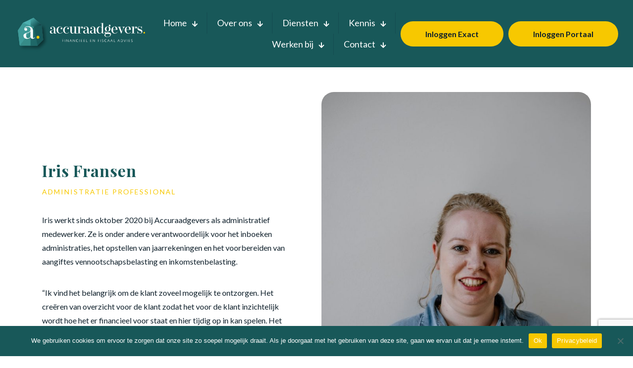

--- FILE ---
content_type: text/html; charset=utf-8
request_url: https://www.google.com/recaptcha/api2/anchor?ar=1&k=6Le9dmUeAAAAADu0_o2OIPm7d0MlO30vrGopTCMS&co=aHR0cHM6Ly9hY2N1cmFhZGdldmVycy5ubDo0NDM.&hl=en&v=PoyoqOPhxBO7pBk68S4YbpHZ&size=invisible&anchor-ms=20000&execute-ms=30000&cb=53edztxlggq1
body_size: 48751
content:
<!DOCTYPE HTML><html dir="ltr" lang="en"><head><meta http-equiv="Content-Type" content="text/html; charset=UTF-8">
<meta http-equiv="X-UA-Compatible" content="IE=edge">
<title>reCAPTCHA</title>
<style type="text/css">
/* cyrillic-ext */
@font-face {
  font-family: 'Roboto';
  font-style: normal;
  font-weight: 400;
  font-stretch: 100%;
  src: url(//fonts.gstatic.com/s/roboto/v48/KFO7CnqEu92Fr1ME7kSn66aGLdTylUAMa3GUBHMdazTgWw.woff2) format('woff2');
  unicode-range: U+0460-052F, U+1C80-1C8A, U+20B4, U+2DE0-2DFF, U+A640-A69F, U+FE2E-FE2F;
}
/* cyrillic */
@font-face {
  font-family: 'Roboto';
  font-style: normal;
  font-weight: 400;
  font-stretch: 100%;
  src: url(//fonts.gstatic.com/s/roboto/v48/KFO7CnqEu92Fr1ME7kSn66aGLdTylUAMa3iUBHMdazTgWw.woff2) format('woff2');
  unicode-range: U+0301, U+0400-045F, U+0490-0491, U+04B0-04B1, U+2116;
}
/* greek-ext */
@font-face {
  font-family: 'Roboto';
  font-style: normal;
  font-weight: 400;
  font-stretch: 100%;
  src: url(//fonts.gstatic.com/s/roboto/v48/KFO7CnqEu92Fr1ME7kSn66aGLdTylUAMa3CUBHMdazTgWw.woff2) format('woff2');
  unicode-range: U+1F00-1FFF;
}
/* greek */
@font-face {
  font-family: 'Roboto';
  font-style: normal;
  font-weight: 400;
  font-stretch: 100%;
  src: url(//fonts.gstatic.com/s/roboto/v48/KFO7CnqEu92Fr1ME7kSn66aGLdTylUAMa3-UBHMdazTgWw.woff2) format('woff2');
  unicode-range: U+0370-0377, U+037A-037F, U+0384-038A, U+038C, U+038E-03A1, U+03A3-03FF;
}
/* math */
@font-face {
  font-family: 'Roboto';
  font-style: normal;
  font-weight: 400;
  font-stretch: 100%;
  src: url(//fonts.gstatic.com/s/roboto/v48/KFO7CnqEu92Fr1ME7kSn66aGLdTylUAMawCUBHMdazTgWw.woff2) format('woff2');
  unicode-range: U+0302-0303, U+0305, U+0307-0308, U+0310, U+0312, U+0315, U+031A, U+0326-0327, U+032C, U+032F-0330, U+0332-0333, U+0338, U+033A, U+0346, U+034D, U+0391-03A1, U+03A3-03A9, U+03B1-03C9, U+03D1, U+03D5-03D6, U+03F0-03F1, U+03F4-03F5, U+2016-2017, U+2034-2038, U+203C, U+2040, U+2043, U+2047, U+2050, U+2057, U+205F, U+2070-2071, U+2074-208E, U+2090-209C, U+20D0-20DC, U+20E1, U+20E5-20EF, U+2100-2112, U+2114-2115, U+2117-2121, U+2123-214F, U+2190, U+2192, U+2194-21AE, U+21B0-21E5, U+21F1-21F2, U+21F4-2211, U+2213-2214, U+2216-22FF, U+2308-230B, U+2310, U+2319, U+231C-2321, U+2336-237A, U+237C, U+2395, U+239B-23B7, U+23D0, U+23DC-23E1, U+2474-2475, U+25AF, U+25B3, U+25B7, U+25BD, U+25C1, U+25CA, U+25CC, U+25FB, U+266D-266F, U+27C0-27FF, U+2900-2AFF, U+2B0E-2B11, U+2B30-2B4C, U+2BFE, U+3030, U+FF5B, U+FF5D, U+1D400-1D7FF, U+1EE00-1EEFF;
}
/* symbols */
@font-face {
  font-family: 'Roboto';
  font-style: normal;
  font-weight: 400;
  font-stretch: 100%;
  src: url(//fonts.gstatic.com/s/roboto/v48/KFO7CnqEu92Fr1ME7kSn66aGLdTylUAMaxKUBHMdazTgWw.woff2) format('woff2');
  unicode-range: U+0001-000C, U+000E-001F, U+007F-009F, U+20DD-20E0, U+20E2-20E4, U+2150-218F, U+2190, U+2192, U+2194-2199, U+21AF, U+21E6-21F0, U+21F3, U+2218-2219, U+2299, U+22C4-22C6, U+2300-243F, U+2440-244A, U+2460-24FF, U+25A0-27BF, U+2800-28FF, U+2921-2922, U+2981, U+29BF, U+29EB, U+2B00-2BFF, U+4DC0-4DFF, U+FFF9-FFFB, U+10140-1018E, U+10190-1019C, U+101A0, U+101D0-101FD, U+102E0-102FB, U+10E60-10E7E, U+1D2C0-1D2D3, U+1D2E0-1D37F, U+1F000-1F0FF, U+1F100-1F1AD, U+1F1E6-1F1FF, U+1F30D-1F30F, U+1F315, U+1F31C, U+1F31E, U+1F320-1F32C, U+1F336, U+1F378, U+1F37D, U+1F382, U+1F393-1F39F, U+1F3A7-1F3A8, U+1F3AC-1F3AF, U+1F3C2, U+1F3C4-1F3C6, U+1F3CA-1F3CE, U+1F3D4-1F3E0, U+1F3ED, U+1F3F1-1F3F3, U+1F3F5-1F3F7, U+1F408, U+1F415, U+1F41F, U+1F426, U+1F43F, U+1F441-1F442, U+1F444, U+1F446-1F449, U+1F44C-1F44E, U+1F453, U+1F46A, U+1F47D, U+1F4A3, U+1F4B0, U+1F4B3, U+1F4B9, U+1F4BB, U+1F4BF, U+1F4C8-1F4CB, U+1F4D6, U+1F4DA, U+1F4DF, U+1F4E3-1F4E6, U+1F4EA-1F4ED, U+1F4F7, U+1F4F9-1F4FB, U+1F4FD-1F4FE, U+1F503, U+1F507-1F50B, U+1F50D, U+1F512-1F513, U+1F53E-1F54A, U+1F54F-1F5FA, U+1F610, U+1F650-1F67F, U+1F687, U+1F68D, U+1F691, U+1F694, U+1F698, U+1F6AD, U+1F6B2, U+1F6B9-1F6BA, U+1F6BC, U+1F6C6-1F6CF, U+1F6D3-1F6D7, U+1F6E0-1F6EA, U+1F6F0-1F6F3, U+1F6F7-1F6FC, U+1F700-1F7FF, U+1F800-1F80B, U+1F810-1F847, U+1F850-1F859, U+1F860-1F887, U+1F890-1F8AD, U+1F8B0-1F8BB, U+1F8C0-1F8C1, U+1F900-1F90B, U+1F93B, U+1F946, U+1F984, U+1F996, U+1F9E9, U+1FA00-1FA6F, U+1FA70-1FA7C, U+1FA80-1FA89, U+1FA8F-1FAC6, U+1FACE-1FADC, U+1FADF-1FAE9, U+1FAF0-1FAF8, U+1FB00-1FBFF;
}
/* vietnamese */
@font-face {
  font-family: 'Roboto';
  font-style: normal;
  font-weight: 400;
  font-stretch: 100%;
  src: url(//fonts.gstatic.com/s/roboto/v48/KFO7CnqEu92Fr1ME7kSn66aGLdTylUAMa3OUBHMdazTgWw.woff2) format('woff2');
  unicode-range: U+0102-0103, U+0110-0111, U+0128-0129, U+0168-0169, U+01A0-01A1, U+01AF-01B0, U+0300-0301, U+0303-0304, U+0308-0309, U+0323, U+0329, U+1EA0-1EF9, U+20AB;
}
/* latin-ext */
@font-face {
  font-family: 'Roboto';
  font-style: normal;
  font-weight: 400;
  font-stretch: 100%;
  src: url(//fonts.gstatic.com/s/roboto/v48/KFO7CnqEu92Fr1ME7kSn66aGLdTylUAMa3KUBHMdazTgWw.woff2) format('woff2');
  unicode-range: U+0100-02BA, U+02BD-02C5, U+02C7-02CC, U+02CE-02D7, U+02DD-02FF, U+0304, U+0308, U+0329, U+1D00-1DBF, U+1E00-1E9F, U+1EF2-1EFF, U+2020, U+20A0-20AB, U+20AD-20C0, U+2113, U+2C60-2C7F, U+A720-A7FF;
}
/* latin */
@font-face {
  font-family: 'Roboto';
  font-style: normal;
  font-weight: 400;
  font-stretch: 100%;
  src: url(//fonts.gstatic.com/s/roboto/v48/KFO7CnqEu92Fr1ME7kSn66aGLdTylUAMa3yUBHMdazQ.woff2) format('woff2');
  unicode-range: U+0000-00FF, U+0131, U+0152-0153, U+02BB-02BC, U+02C6, U+02DA, U+02DC, U+0304, U+0308, U+0329, U+2000-206F, U+20AC, U+2122, U+2191, U+2193, U+2212, U+2215, U+FEFF, U+FFFD;
}
/* cyrillic-ext */
@font-face {
  font-family: 'Roboto';
  font-style: normal;
  font-weight: 500;
  font-stretch: 100%;
  src: url(//fonts.gstatic.com/s/roboto/v48/KFO7CnqEu92Fr1ME7kSn66aGLdTylUAMa3GUBHMdazTgWw.woff2) format('woff2');
  unicode-range: U+0460-052F, U+1C80-1C8A, U+20B4, U+2DE0-2DFF, U+A640-A69F, U+FE2E-FE2F;
}
/* cyrillic */
@font-face {
  font-family: 'Roboto';
  font-style: normal;
  font-weight: 500;
  font-stretch: 100%;
  src: url(//fonts.gstatic.com/s/roboto/v48/KFO7CnqEu92Fr1ME7kSn66aGLdTylUAMa3iUBHMdazTgWw.woff2) format('woff2');
  unicode-range: U+0301, U+0400-045F, U+0490-0491, U+04B0-04B1, U+2116;
}
/* greek-ext */
@font-face {
  font-family: 'Roboto';
  font-style: normal;
  font-weight: 500;
  font-stretch: 100%;
  src: url(//fonts.gstatic.com/s/roboto/v48/KFO7CnqEu92Fr1ME7kSn66aGLdTylUAMa3CUBHMdazTgWw.woff2) format('woff2');
  unicode-range: U+1F00-1FFF;
}
/* greek */
@font-face {
  font-family: 'Roboto';
  font-style: normal;
  font-weight: 500;
  font-stretch: 100%;
  src: url(//fonts.gstatic.com/s/roboto/v48/KFO7CnqEu92Fr1ME7kSn66aGLdTylUAMa3-UBHMdazTgWw.woff2) format('woff2');
  unicode-range: U+0370-0377, U+037A-037F, U+0384-038A, U+038C, U+038E-03A1, U+03A3-03FF;
}
/* math */
@font-face {
  font-family: 'Roboto';
  font-style: normal;
  font-weight: 500;
  font-stretch: 100%;
  src: url(//fonts.gstatic.com/s/roboto/v48/KFO7CnqEu92Fr1ME7kSn66aGLdTylUAMawCUBHMdazTgWw.woff2) format('woff2');
  unicode-range: U+0302-0303, U+0305, U+0307-0308, U+0310, U+0312, U+0315, U+031A, U+0326-0327, U+032C, U+032F-0330, U+0332-0333, U+0338, U+033A, U+0346, U+034D, U+0391-03A1, U+03A3-03A9, U+03B1-03C9, U+03D1, U+03D5-03D6, U+03F0-03F1, U+03F4-03F5, U+2016-2017, U+2034-2038, U+203C, U+2040, U+2043, U+2047, U+2050, U+2057, U+205F, U+2070-2071, U+2074-208E, U+2090-209C, U+20D0-20DC, U+20E1, U+20E5-20EF, U+2100-2112, U+2114-2115, U+2117-2121, U+2123-214F, U+2190, U+2192, U+2194-21AE, U+21B0-21E5, U+21F1-21F2, U+21F4-2211, U+2213-2214, U+2216-22FF, U+2308-230B, U+2310, U+2319, U+231C-2321, U+2336-237A, U+237C, U+2395, U+239B-23B7, U+23D0, U+23DC-23E1, U+2474-2475, U+25AF, U+25B3, U+25B7, U+25BD, U+25C1, U+25CA, U+25CC, U+25FB, U+266D-266F, U+27C0-27FF, U+2900-2AFF, U+2B0E-2B11, U+2B30-2B4C, U+2BFE, U+3030, U+FF5B, U+FF5D, U+1D400-1D7FF, U+1EE00-1EEFF;
}
/* symbols */
@font-face {
  font-family: 'Roboto';
  font-style: normal;
  font-weight: 500;
  font-stretch: 100%;
  src: url(//fonts.gstatic.com/s/roboto/v48/KFO7CnqEu92Fr1ME7kSn66aGLdTylUAMaxKUBHMdazTgWw.woff2) format('woff2');
  unicode-range: U+0001-000C, U+000E-001F, U+007F-009F, U+20DD-20E0, U+20E2-20E4, U+2150-218F, U+2190, U+2192, U+2194-2199, U+21AF, U+21E6-21F0, U+21F3, U+2218-2219, U+2299, U+22C4-22C6, U+2300-243F, U+2440-244A, U+2460-24FF, U+25A0-27BF, U+2800-28FF, U+2921-2922, U+2981, U+29BF, U+29EB, U+2B00-2BFF, U+4DC0-4DFF, U+FFF9-FFFB, U+10140-1018E, U+10190-1019C, U+101A0, U+101D0-101FD, U+102E0-102FB, U+10E60-10E7E, U+1D2C0-1D2D3, U+1D2E0-1D37F, U+1F000-1F0FF, U+1F100-1F1AD, U+1F1E6-1F1FF, U+1F30D-1F30F, U+1F315, U+1F31C, U+1F31E, U+1F320-1F32C, U+1F336, U+1F378, U+1F37D, U+1F382, U+1F393-1F39F, U+1F3A7-1F3A8, U+1F3AC-1F3AF, U+1F3C2, U+1F3C4-1F3C6, U+1F3CA-1F3CE, U+1F3D4-1F3E0, U+1F3ED, U+1F3F1-1F3F3, U+1F3F5-1F3F7, U+1F408, U+1F415, U+1F41F, U+1F426, U+1F43F, U+1F441-1F442, U+1F444, U+1F446-1F449, U+1F44C-1F44E, U+1F453, U+1F46A, U+1F47D, U+1F4A3, U+1F4B0, U+1F4B3, U+1F4B9, U+1F4BB, U+1F4BF, U+1F4C8-1F4CB, U+1F4D6, U+1F4DA, U+1F4DF, U+1F4E3-1F4E6, U+1F4EA-1F4ED, U+1F4F7, U+1F4F9-1F4FB, U+1F4FD-1F4FE, U+1F503, U+1F507-1F50B, U+1F50D, U+1F512-1F513, U+1F53E-1F54A, U+1F54F-1F5FA, U+1F610, U+1F650-1F67F, U+1F687, U+1F68D, U+1F691, U+1F694, U+1F698, U+1F6AD, U+1F6B2, U+1F6B9-1F6BA, U+1F6BC, U+1F6C6-1F6CF, U+1F6D3-1F6D7, U+1F6E0-1F6EA, U+1F6F0-1F6F3, U+1F6F7-1F6FC, U+1F700-1F7FF, U+1F800-1F80B, U+1F810-1F847, U+1F850-1F859, U+1F860-1F887, U+1F890-1F8AD, U+1F8B0-1F8BB, U+1F8C0-1F8C1, U+1F900-1F90B, U+1F93B, U+1F946, U+1F984, U+1F996, U+1F9E9, U+1FA00-1FA6F, U+1FA70-1FA7C, U+1FA80-1FA89, U+1FA8F-1FAC6, U+1FACE-1FADC, U+1FADF-1FAE9, U+1FAF0-1FAF8, U+1FB00-1FBFF;
}
/* vietnamese */
@font-face {
  font-family: 'Roboto';
  font-style: normal;
  font-weight: 500;
  font-stretch: 100%;
  src: url(//fonts.gstatic.com/s/roboto/v48/KFO7CnqEu92Fr1ME7kSn66aGLdTylUAMa3OUBHMdazTgWw.woff2) format('woff2');
  unicode-range: U+0102-0103, U+0110-0111, U+0128-0129, U+0168-0169, U+01A0-01A1, U+01AF-01B0, U+0300-0301, U+0303-0304, U+0308-0309, U+0323, U+0329, U+1EA0-1EF9, U+20AB;
}
/* latin-ext */
@font-face {
  font-family: 'Roboto';
  font-style: normal;
  font-weight: 500;
  font-stretch: 100%;
  src: url(//fonts.gstatic.com/s/roboto/v48/KFO7CnqEu92Fr1ME7kSn66aGLdTylUAMa3KUBHMdazTgWw.woff2) format('woff2');
  unicode-range: U+0100-02BA, U+02BD-02C5, U+02C7-02CC, U+02CE-02D7, U+02DD-02FF, U+0304, U+0308, U+0329, U+1D00-1DBF, U+1E00-1E9F, U+1EF2-1EFF, U+2020, U+20A0-20AB, U+20AD-20C0, U+2113, U+2C60-2C7F, U+A720-A7FF;
}
/* latin */
@font-face {
  font-family: 'Roboto';
  font-style: normal;
  font-weight: 500;
  font-stretch: 100%;
  src: url(//fonts.gstatic.com/s/roboto/v48/KFO7CnqEu92Fr1ME7kSn66aGLdTylUAMa3yUBHMdazQ.woff2) format('woff2');
  unicode-range: U+0000-00FF, U+0131, U+0152-0153, U+02BB-02BC, U+02C6, U+02DA, U+02DC, U+0304, U+0308, U+0329, U+2000-206F, U+20AC, U+2122, U+2191, U+2193, U+2212, U+2215, U+FEFF, U+FFFD;
}
/* cyrillic-ext */
@font-face {
  font-family: 'Roboto';
  font-style: normal;
  font-weight: 900;
  font-stretch: 100%;
  src: url(//fonts.gstatic.com/s/roboto/v48/KFO7CnqEu92Fr1ME7kSn66aGLdTylUAMa3GUBHMdazTgWw.woff2) format('woff2');
  unicode-range: U+0460-052F, U+1C80-1C8A, U+20B4, U+2DE0-2DFF, U+A640-A69F, U+FE2E-FE2F;
}
/* cyrillic */
@font-face {
  font-family: 'Roboto';
  font-style: normal;
  font-weight: 900;
  font-stretch: 100%;
  src: url(//fonts.gstatic.com/s/roboto/v48/KFO7CnqEu92Fr1ME7kSn66aGLdTylUAMa3iUBHMdazTgWw.woff2) format('woff2');
  unicode-range: U+0301, U+0400-045F, U+0490-0491, U+04B0-04B1, U+2116;
}
/* greek-ext */
@font-face {
  font-family: 'Roboto';
  font-style: normal;
  font-weight: 900;
  font-stretch: 100%;
  src: url(//fonts.gstatic.com/s/roboto/v48/KFO7CnqEu92Fr1ME7kSn66aGLdTylUAMa3CUBHMdazTgWw.woff2) format('woff2');
  unicode-range: U+1F00-1FFF;
}
/* greek */
@font-face {
  font-family: 'Roboto';
  font-style: normal;
  font-weight: 900;
  font-stretch: 100%;
  src: url(//fonts.gstatic.com/s/roboto/v48/KFO7CnqEu92Fr1ME7kSn66aGLdTylUAMa3-UBHMdazTgWw.woff2) format('woff2');
  unicode-range: U+0370-0377, U+037A-037F, U+0384-038A, U+038C, U+038E-03A1, U+03A3-03FF;
}
/* math */
@font-face {
  font-family: 'Roboto';
  font-style: normal;
  font-weight: 900;
  font-stretch: 100%;
  src: url(//fonts.gstatic.com/s/roboto/v48/KFO7CnqEu92Fr1ME7kSn66aGLdTylUAMawCUBHMdazTgWw.woff2) format('woff2');
  unicode-range: U+0302-0303, U+0305, U+0307-0308, U+0310, U+0312, U+0315, U+031A, U+0326-0327, U+032C, U+032F-0330, U+0332-0333, U+0338, U+033A, U+0346, U+034D, U+0391-03A1, U+03A3-03A9, U+03B1-03C9, U+03D1, U+03D5-03D6, U+03F0-03F1, U+03F4-03F5, U+2016-2017, U+2034-2038, U+203C, U+2040, U+2043, U+2047, U+2050, U+2057, U+205F, U+2070-2071, U+2074-208E, U+2090-209C, U+20D0-20DC, U+20E1, U+20E5-20EF, U+2100-2112, U+2114-2115, U+2117-2121, U+2123-214F, U+2190, U+2192, U+2194-21AE, U+21B0-21E5, U+21F1-21F2, U+21F4-2211, U+2213-2214, U+2216-22FF, U+2308-230B, U+2310, U+2319, U+231C-2321, U+2336-237A, U+237C, U+2395, U+239B-23B7, U+23D0, U+23DC-23E1, U+2474-2475, U+25AF, U+25B3, U+25B7, U+25BD, U+25C1, U+25CA, U+25CC, U+25FB, U+266D-266F, U+27C0-27FF, U+2900-2AFF, U+2B0E-2B11, U+2B30-2B4C, U+2BFE, U+3030, U+FF5B, U+FF5D, U+1D400-1D7FF, U+1EE00-1EEFF;
}
/* symbols */
@font-face {
  font-family: 'Roboto';
  font-style: normal;
  font-weight: 900;
  font-stretch: 100%;
  src: url(//fonts.gstatic.com/s/roboto/v48/KFO7CnqEu92Fr1ME7kSn66aGLdTylUAMaxKUBHMdazTgWw.woff2) format('woff2');
  unicode-range: U+0001-000C, U+000E-001F, U+007F-009F, U+20DD-20E0, U+20E2-20E4, U+2150-218F, U+2190, U+2192, U+2194-2199, U+21AF, U+21E6-21F0, U+21F3, U+2218-2219, U+2299, U+22C4-22C6, U+2300-243F, U+2440-244A, U+2460-24FF, U+25A0-27BF, U+2800-28FF, U+2921-2922, U+2981, U+29BF, U+29EB, U+2B00-2BFF, U+4DC0-4DFF, U+FFF9-FFFB, U+10140-1018E, U+10190-1019C, U+101A0, U+101D0-101FD, U+102E0-102FB, U+10E60-10E7E, U+1D2C0-1D2D3, U+1D2E0-1D37F, U+1F000-1F0FF, U+1F100-1F1AD, U+1F1E6-1F1FF, U+1F30D-1F30F, U+1F315, U+1F31C, U+1F31E, U+1F320-1F32C, U+1F336, U+1F378, U+1F37D, U+1F382, U+1F393-1F39F, U+1F3A7-1F3A8, U+1F3AC-1F3AF, U+1F3C2, U+1F3C4-1F3C6, U+1F3CA-1F3CE, U+1F3D4-1F3E0, U+1F3ED, U+1F3F1-1F3F3, U+1F3F5-1F3F7, U+1F408, U+1F415, U+1F41F, U+1F426, U+1F43F, U+1F441-1F442, U+1F444, U+1F446-1F449, U+1F44C-1F44E, U+1F453, U+1F46A, U+1F47D, U+1F4A3, U+1F4B0, U+1F4B3, U+1F4B9, U+1F4BB, U+1F4BF, U+1F4C8-1F4CB, U+1F4D6, U+1F4DA, U+1F4DF, U+1F4E3-1F4E6, U+1F4EA-1F4ED, U+1F4F7, U+1F4F9-1F4FB, U+1F4FD-1F4FE, U+1F503, U+1F507-1F50B, U+1F50D, U+1F512-1F513, U+1F53E-1F54A, U+1F54F-1F5FA, U+1F610, U+1F650-1F67F, U+1F687, U+1F68D, U+1F691, U+1F694, U+1F698, U+1F6AD, U+1F6B2, U+1F6B9-1F6BA, U+1F6BC, U+1F6C6-1F6CF, U+1F6D3-1F6D7, U+1F6E0-1F6EA, U+1F6F0-1F6F3, U+1F6F7-1F6FC, U+1F700-1F7FF, U+1F800-1F80B, U+1F810-1F847, U+1F850-1F859, U+1F860-1F887, U+1F890-1F8AD, U+1F8B0-1F8BB, U+1F8C0-1F8C1, U+1F900-1F90B, U+1F93B, U+1F946, U+1F984, U+1F996, U+1F9E9, U+1FA00-1FA6F, U+1FA70-1FA7C, U+1FA80-1FA89, U+1FA8F-1FAC6, U+1FACE-1FADC, U+1FADF-1FAE9, U+1FAF0-1FAF8, U+1FB00-1FBFF;
}
/* vietnamese */
@font-face {
  font-family: 'Roboto';
  font-style: normal;
  font-weight: 900;
  font-stretch: 100%;
  src: url(//fonts.gstatic.com/s/roboto/v48/KFO7CnqEu92Fr1ME7kSn66aGLdTylUAMa3OUBHMdazTgWw.woff2) format('woff2');
  unicode-range: U+0102-0103, U+0110-0111, U+0128-0129, U+0168-0169, U+01A0-01A1, U+01AF-01B0, U+0300-0301, U+0303-0304, U+0308-0309, U+0323, U+0329, U+1EA0-1EF9, U+20AB;
}
/* latin-ext */
@font-face {
  font-family: 'Roboto';
  font-style: normal;
  font-weight: 900;
  font-stretch: 100%;
  src: url(//fonts.gstatic.com/s/roboto/v48/KFO7CnqEu92Fr1ME7kSn66aGLdTylUAMa3KUBHMdazTgWw.woff2) format('woff2');
  unicode-range: U+0100-02BA, U+02BD-02C5, U+02C7-02CC, U+02CE-02D7, U+02DD-02FF, U+0304, U+0308, U+0329, U+1D00-1DBF, U+1E00-1E9F, U+1EF2-1EFF, U+2020, U+20A0-20AB, U+20AD-20C0, U+2113, U+2C60-2C7F, U+A720-A7FF;
}
/* latin */
@font-face {
  font-family: 'Roboto';
  font-style: normal;
  font-weight: 900;
  font-stretch: 100%;
  src: url(//fonts.gstatic.com/s/roboto/v48/KFO7CnqEu92Fr1ME7kSn66aGLdTylUAMa3yUBHMdazQ.woff2) format('woff2');
  unicode-range: U+0000-00FF, U+0131, U+0152-0153, U+02BB-02BC, U+02C6, U+02DA, U+02DC, U+0304, U+0308, U+0329, U+2000-206F, U+20AC, U+2122, U+2191, U+2193, U+2212, U+2215, U+FEFF, U+FFFD;
}

</style>
<link rel="stylesheet" type="text/css" href="https://www.gstatic.com/recaptcha/releases/PoyoqOPhxBO7pBk68S4YbpHZ/styles__ltr.css">
<script nonce="MqysbfDyKvOONLmADwsILA" type="text/javascript">window['__recaptcha_api'] = 'https://www.google.com/recaptcha/api2/';</script>
<script type="text/javascript" src="https://www.gstatic.com/recaptcha/releases/PoyoqOPhxBO7pBk68S4YbpHZ/recaptcha__en.js" nonce="MqysbfDyKvOONLmADwsILA">
      
    </script></head>
<body><div id="rc-anchor-alert" class="rc-anchor-alert"></div>
<input type="hidden" id="recaptcha-token" value="[base64]">
<script type="text/javascript" nonce="MqysbfDyKvOONLmADwsILA">
      recaptcha.anchor.Main.init("[\x22ainput\x22,[\x22bgdata\x22,\x22\x22,\[base64]/[base64]/[base64]/KE4oMTI0LHYsdi5HKSxMWihsLHYpKTpOKDEyNCx2LGwpLFYpLHYpLFQpKSxGKDE3MSx2KX0scjc9ZnVuY3Rpb24obCl7cmV0dXJuIGx9LEM9ZnVuY3Rpb24obCxWLHYpe04odixsLFYpLFZbYWtdPTI3OTZ9LG49ZnVuY3Rpb24obCxWKXtWLlg9KChWLlg/[base64]/[base64]/[base64]/[base64]/[base64]/[base64]/[base64]/[base64]/[base64]/[base64]/[base64]\\u003d\x22,\[base64]\x22,\x22HibDgkjDlnLDqkxKwq1Hw7k2d8KUw6wbwrpBIjxiw7XCpgjDgkU/[base64]/Csgs9Ikc8D8O/wp5raMO7w7fClsKIWcKhDcKowp8zwp/DgVXCu8K3eFEvGAbDiMKtF8OIwozDh8KSZAfCnQXDsUlWw7LChsO/w4wXwrPCtH7Dq3LDkyVZR3E2E8Ked8O1VsOnw5gkwrEJCwrDrGcGw61vB3vDsMO9wpRMVsK3wocoSVtGwpFVw4Y6acOWfRjDvlUsfMO1BBAZVMKawqgcw5DDksOCWxTDoRzDkSjChcO5MznCrsOuw6vDtEXCnsOjwq7DsQtYw7/ClsOmMSRIwqI8w4UrHR/Dt2ZLMcOWwpJ8wp/DmS91woNnU8ORQMKRwoLCkcKRwpvCg2sswpZ7wrvCgMO8wozDrW7DpMOcCMKlwoDCmzJCG10iHivCmcK1wolXw5BEwqECCMKdLMKgwpjDuAXCsRYRw7xyL3/DqcK0wrtceHpdPcKFwrEGZ8OXaV99w7A/wrlhCwXClMORw4/ChsOeKQxnw67DkcKOwqHDsRLDnEjDi2/[base64]/KsKTw5ZdFMOzchpMAHNIwrpkwoxKJMOrFHLDqwwHEMO7wr/Ds8Knw7wvDATDh8O/akxTJ8KAwrrCrsKnw47DqsOYwoXDj8Olw6XClW9HccK5wq0lZSw4w7LDkA7DkMOZw4nDssOFcsOUwqzCvsKXwp/[base64]/[base64]/CnidNEcODSCHCkG4VWmDDgsKZQ1DCocOqw4FRwrXCocKxG8OTUBvDssOlDlRXHHMRb8O6OkQaw4pILcO6w5XCoW1PPEfCogHCjjotSsKzw7Z1U2Q/VzPCs8Krw7xNIsKHeMO5TSxRw7VowpvCoRzCi8K2w7PCgMKRw7DDhDU7wq3DpmdswqjDscKFacKmw7TCmcK/[base64]/Cp8O5X8Klw5cCOMKbw7hdwphUw7xsa8KRwpTCl8O8wqgrHsKyYcO+SSrDg8KFwq/CjMKAw7vCjFpECsKbwp3CslUZwpDDpMOVDcOowrvCnMOHdC1Bw5bComAJwpjCpsOtYSwyDMOOE2LCpMOWwpfDilwGIsK/[base64]/[base64]/DlcKbwrh/w5sFSMOXwr4vwrPCoiluJ8O7w5bClz5Ewr/Cr8OLOCJgw5hWwpXCk8KLwp8+D8KjwpAcwozDksO8IcK2IsOcwo44ER7CiMOWw59KMj3DuUfClyAew4LCpGAiwq/CtsOJDcKrJRE6w5XDgMKDL23DocKIHEnDpmPDlR/DnggpWsO8O8KRaMOKw6Fdw5spwrLDucKtwqfCkTTCqcOfw6VLw4fDok/[base64]/CqkRxBMOkwpkcw65Nw7jCpsORwqnCncOoQ8OAWhcaw6Vhf8OWwpLCt07CrMO2wp7Do8KTVR7DjEXDtMOxZMOzJFY6cGk/w6vDrsOpw5MGw5Jkw5dsw7pqLFJ1Sm8NwpXCqm9kDMOdwrzCp8KJeCPDscKrVk8KwptHIsORwp3DgcOmw4JMAGYiw59YU8KMJT/DrMKewqUrw73DjsONNcKlHsOHZMONRMKbw6LDusOxwrjDk3DCuMKWdMOhwoAMOHbDhTjCh8Obw7rCg8OfwoHCuEjCoMKtwqkDXcOgRMK3dyUZwqh6wodHRFxuEMO/QmLDiiDCrMOqeAvCjDHCiz4FEMO4wqjCu8Ofwp4Ww75Mw49afMKzDMKYUMO9w5IydMOGwqswMR/Ck8KcacKMw7fCmsOCMsKXKAjChGViw4lAVxfChA0hCsKzwrzDvU3DvSgscMO/[base64]/[base64]/ChMK+wqF6b8OOwpTCr0k2w4HDhsOvfTbChDc6Hz7CsELDtcO6w5lBAxLDhmbDm8OTwro8w53CjzjDrH9cwrvCon3CncOuHAE/R1fCoDfDtcOTwpXCj8K1SVjCqlvDhMOLD8OCw6HChwJuw4MWHsKmbgxuU8OLw5A8woHDrXxkRMKgLDZMw6nDnsKmwoPDtcKiwr/[base64]/Cv2XCkkE0aiA/cnbDvsKZw43CkHkGbsOPAcOXw6TCt8KBcMOuw6YHfcOEwr83wqtzwpvCmsK8MsKHwp/DrMKxJsOhwozDnMKtwp3CqX3Dkws5wq5WFcOcwpPDmsKKSsKGw6vDncOmHwI2w4zDssOzLcO0TcKSwqhQUcO/PsONw7JuKsOFQzx9wrDCssOpMhVjC8KpwqrDuitQVTTCpcOUH8OXHHICBXvDj8KuJDpAf1scBMKgflbDg8O6WcKmMcOaw6DCt8OObDTCmk53w6jDr8O+wq/Ci8OJRAXDrkDDusOswqc3NCvCi8Oyw7TCrMOdIMOSw59lNifCoVtlORPDoMOsLDbCsWLDo1kFwplUBzLDsk92wofDlgsEwpLCssODw4fClCzDlsKgw5lkwqXCicOIwogQwpFEwpzDmEvCu8O9OhYlTMKBTy85NsKJwofCqMOywo7CncKgw6zCrMKZfVjDn8O+wo/DhcOQPnAjw55YBwhcHsOaM8ObX8KswrNWw6BqPBICw6vDiVBbwqIPw7PCrjwwwrnCscK6wq/ChQpncH9eUHHDjMOKIQQcwqVRU8OQw59+V8ORNMKsw67DoAHDvsOBw73CmAV5wpjDghjCk8K/OMKFw5XCkB1Gw4VhBMO7w7NOK2fCjGdjTcOkwrvDuMKLw5LCgkZawqo/dCfDulLDq0DDiMKRais3w5bDqsOWw5nDt8KFwq3Ch8OBETLCgcOQw6/[base64]/[base64]/CgH3Ct1slwonCn3Rkw49MOWPCvUzDt8OTGcOCZx4+f8K3Q8OXKUfDsDDDusKRYCjCrsO2wqLCpn5UQsOvNsKww6Z0JMO2wq7Ch04ow77DicKdGyHDlU/CscK3w5DCjRjDlGd/TMKMEH3DhiXCgsKJw5AiZsObTzFoGsO5w5PCoHHDscOHK8KHw5nDu8Ofw5gXejHDs0TDuzFCw7t5wpDCk8KQw6PCnMOtw4/Drg0tRMOrdRcsRB3CulgqwrrCplPClE/DmMOOw65sw68+HsKgRsOvRMK6w5dnQRPDlcKIw71bQMOeaB/CqMKuwqvDv8OsdQ/CuTsZacKlw6PCgQPCoW7DmhbCrMKBFsK+w7l9YsO8Lw5eEsKSw7DDkcKkwoVwWVHCh8Oxw6nCm0XDpyXDomFiN8OwQ8Oywp7CmMOrw4PDkz3DjsOAQ8O/UhjDosKewrF/eU7DpkbDtsKdaCRMw6BuwrpPwpZxwrfCm8OCf8Orw53DisOyW08swqEjw48iXMOJQ19owpZYwpHCkMOiUQBQf8O1wp/CqcKWwqDCoREjWsO5CMKER18+WDnCiVgDw7vDk8ORw6TCisOHw6rChsKRwqsKw43CsTYuw74pExcUG8Kxw7HChyTCoBzDsilLw4PDkcO0LXbDvT91VgrClGHCmxMzwr1/wp3DsMKLw53CrmPDsMKxwq/[base64]/DuirCmsKcFsO6w6AiecOxVsKjSMOUQExzN8O4VU1QFz7CmwPDlGJ0acOPw6nDtsK0w4Y3En7DoG87w6rDsEzCmRpxwqDDhcKiOCnDnlHCgMOzL0vDsnrCvcOJFsOaQcK8w7nDp8KewokVw7zCp8O1XHjCsiLCpU3Cl2tJw6XDmQopXnUVJcO/eMK7w7HDp8KZEMOiwr4bNsOSwpvDnsKuw6vDtsK4wofCghTCrjPCsG1PP2rDnxnChijCg8OhCcKMXU49CXvCmMKSHU3DssOGw5HDl8OnHxoQwr7DlSLDhsKOw58+w5IbIsKxAMOnTMK4DHTCgWHCp8KvGk9uw6pRwoNFwpzDg3MXPVEtN8Odw5dvXB/CgsKYAcKYGsKsw55aw47DhC3Ch0zCjCTDhMOWFcKHACtEGDRdWsKcEsOOQcO9P2Iuw7/CrlfDhcOrWMKHwrHCl8OuwpJMbsK9wp/ClzvCrsKpwoHCuQlTwrNmw7PDpMKRw77Cjm/[base64]/CmMOHwpDCmcKCL8OxTDHDo8OkwrnCqwRnwpgQasKsw7ZdcMOkKFzDklPCvmwpAMK/aVDDj8KcwpXCiT3DkTTChcKcGDJPwpXDgzvCgWTDt2NqEsOXXsOkAx3DosK8wonCucK9WS3DhFgVBMOKNsOAwqphw6zCscO3HsKcw5rCmwvChiHDjjVTdcKhUnMNw5vChhkST8O6wqPCukfDqi48w7N6wr8TEU3CjmzDukHDvC/Dr1jDkxHCh8O1wqoxw4tCw4TCojJDwq97wpHCti7CqcKAwo3Ch8OnbcKvwpBnKEJVwrzCkMKCwoIkw5zCrcOPPhPDvxDDgWPCqsOaa8OLw69rw5YDw6Now600wpgww7zDtMOxeMOiwpTCmcKiE8K0TsK8a8KZFMOxwpDCiHw3w68dwoA8wq/DpH/[base64]/ScK0KMOFw5vCp8KKWTjDl8KpK8KyL8Oqwp0rw6Auw6/CkMONw5lpwqzDvMKmwrsVwpDDkknCmw1dw4Y4wokEw6HDkABJdsK0w7bDr8K2E3NQHMKnw6skw7vCg0diw6TDl8OvwrzCv8KYwoHCuMKQFcKmwqYaw4YtwrkBw7TCoTRKw6/CjlnCrVbDvUhyUcOyw45aw5YCUsOaw5fDtsOGYTPCrnhxKwLCqMOoP8K6wprDjEbCiXhJeMKgw69Bw5VUMiw6w5LDhMK1esOQT8K6wqN6wqzDvSXDv8O9FhTDlF/[base64]/CvcKFwpfDj8Kuwo7Dn2TCmsKmflLDncKlwoLDocK6wrDDjcKsIC/CplTDkMOGw6XCqMOPBcKwwo7DrQA6AgYEdsOsamtSD8OzP8OVUkR/w4fDvcKhdcKhAmwGwrDDpkgmwr8UK8KYwqTCny43w50kU8KNw4XCv8Kfw7fCrsK1UcK2V0YXPy3DkMKow6wYwpZFdnEVw6HDklLDlMK/w4HCjcK6w7vDmsOiwrZTfMK7dlzClUbDusKEw5lOHcO7O1fCpDTDpMOCw4fDjMOdUjrCj8K8FiLCpnssW8OAw7PDjsKMw5E9NkpSSHDCq8KMw5YJUsOmEW7Dq8KlZkHCrsOww7RfSMKCLcKRfcKcfMKswo1cwqjCkBsAwoNvw6jDg1Juwr/Ctng/wr3DrXRcDcKMw6olw7fCjV7ChFhMwpjCjcOSwq3CvsKswqAHAFliAVrDtxIKCsK/RyHDtcOGcnRGT8Obw7oZNXxjKMO+w7PCrD3DoMOQFcKCVMO4YsK6wphgOhcWX3kQSgM0wqHDvV1wBwlMw7x3w4www6jDrhduZgFICUXCl8KKw4NbY2IQLcO/wo7DixTDjMOUAkfDnjtEMzlCwqPCuhM9woUjb2jCqMOgw4HCqxHCmB/[base64]/RsK4wp9Ew5U3B2/Ci8KcPwQ9HR/ClELDg8KBw5bCmsK8w7vDrsOMQMKnw7bDoxrDv1PDtUJHw7fDnMKrc8OmKsKyJFMFwpg0wq57Rz7DhDR9w6PClSXCs0VuwoTDrRnDpglSwrrCv3BEw5lJw6jDmxHCtgkiw5nClmJMM3JvWXbDkRkHMMO/dh/CvsK9Q8OSwq0jMcOowrDDk8OYw5DCsE/CoyglOAxOKnd8w5vDoD1lDA3CpCt7wq7ClcO3w41rCcOSwrbDtUhyIcK5HBXCvH/ChgQRwp7CnMKsESRBw4vDrxnCvMOPE8KNw4JTwpUcw48ff8OMBsOmw77Co8KLGAx5w43DvcK/[base64]/Cn8OTw57CnDnClgrCo0jCh0LCmRkvScO5XnxEd8OfwoXCkC1mw53CpAvCtsKPOMOicgfCk8K9wrvDpn/DiBkTw6/Cmx8WbElDwrlRE8OpO8Ojw5nCgSTCoTTCr8K3VsKhSCZMRQ0tw6bDoMKVw4/CmkNcZQnDlBk+PcOGdSxVX0TDgXjCjX0Uwrgaw5c2ZsKsw6U0w6FGw654XMO9DncZRFLDog3Cv2goZw9ifhfDpcK2w5wqw47DkMO9w5ZAwqzCuMK5aRl0wozClw/[base64]/w7HChUlVwo5nUDEdw4PCsyfDssKaw6/CgsOLTAkqw5zCi8OcwpfCvVPCggNiwqhLZ8OpQcOSwqnCtcOZwp/CrgDDp8OQW8KVesKQw6TDsDhcTUddY8KkSMKbHcO2wq/CrcOTw688wr12wqnCuVQkw5HCsRjCll3CuR3Cs3gpwqDDiMKcDMOHwqJFOEJ7wqvCo8OSFnnDgEVwwosew4l/F8KfdFcYfMKpZUfDhkdZwpIhw5DDlcO3YMOGMMK+wpgqw73CtsKiPMKNVsKwEMK+Fhx5w4DCn8KpdiDCmU3Cv8ObUWgrThgiHznCvsO1FMOVw7lvTcKKw5xiRHTChijDtEPCrH7Cr8KwURfDp8OdPsKAw74/ZcKFCCjCnMOaGxo/VcKCOnRgw5BIAsKeYAvDpcO0wqjCgxprQsKxWhU7wqgkw7rCiMO+JMO5R8KRw4RDwpPDgsK1w6jDoHM1LcO1wqpowpTDhnp7w6jDuzLDqcKFwq0cwrPChArDrRVFw4BSbMKnw6/Di2PDiMKjwrrDm8Oyw5k3I8Ojwqc+F8K7f8OtbsKCwr/DuQJJw6oSSHk2L0ATTHfDv8OmKwvDsMO4OcK1wrjCikHDscK9IDkfK8OeXyU7RcOqIhXDr1weHcKYwo7ChcKLbgvDsUPCoMKEwqLCpcKKIsK1w6LCgx/Do8KNw4hOwqQHMCbDuzc9wp11woZAPGNvwrnClcKLFMOEVF/DiU4rwoPDgcOqw7TDmW5jw4HDrMKaccKwcDViaT/Dg0EJb8KIwq/DsWgQbkdyfTLCmxrDskdSwpoQGQbCnjzDuTFdBMOZw5XDm03DucOcXV4Qw6NrX0tGwqLDv8O4w78uwp04wqQfwpHDshIgaXDCkQ8DMcKJP8Kfwo/Du3nCszzCogIHdcKtwr9VBDnDkMO0wpLCnRDCu8O7w6XDsxpYLifDkhzDs8KlwpMtw4nCo19/[base64]/DlEZ9G8KUJcKmw4hpwofCoMKYw7xCXi1iw5/DukpRGR7Dhk8fDcK+w4kUwr3CoElewo/[base64]/CtcOqwqFwwoJ1w4lzYCLCisO7wp3DusKEwr/Cvn3DiMKlw5JlAAUqwrAcw4MVaQLCj8OYw7APw7p7MzbDuMKkfMKee1wjwrd4OVLCvsK+wobDrsOjaXvCgwHCqcOyf8KecMKEw6TCu8K+WGp3wrnCosK1DsKgHzXDulvCvsOTw4cyJW7CnBzCrcOuwpvDonIiKsOjw4kMwrcBwqMcbERNIU8Lw4/[base64]/w5zDsV5qC8K0wpjDgsKaFMOiwrgqw6bClUcEw4pEX8KCw5bDj8OqUsO5GX/CpURPcSQxEnvDgTTDlMOsb0VAw6TDkHwsw6HDq8KbwqjCo8K3ExPCljLDplPDglZbZ8OBcAEyw7LCpMOHEMO+PlMPV8KPw5I4w7nCmMOsWMKvbUzDrB/Cj8KoLcO6IcKtw4cdw5jCn24oG8KIwrdLw5lswopvw5tcw64XwovDoMKyBXHDjlJcaw7CpmrCsVgZYCI4wq0sw43DksOewqk/V8KxFXh/PsOqSMKwWsKowpthwpBRasOdAkh1wrDCv8O8wrLDih5vXWLCtR1PJMKFbkjCkVnDuHXCncKxd8Oow6nCnsOzc8O/aUjCpsO1wrlhwrUSO8O9wpXCu2bCscO8MlJ2wpY+w67CiDrCrw7CgR05wotUBRnCmsOzwprCusONbcOqwpXDpXvDmg8oQznCoxcITnVkwoPCscObK8K2w5gvw7nCjlvCt8ODAGrCmMONw4rCvlcswpJtw7PCvUnDsMOTw7EewoAyVTPDlg/ChsOHw50ww4fCgsOdwq7CjcKOVgc2w4fDiSBuKE/CrsKsD8OWN8KowrV4fsK9OsK/[base64]/DgTs2O8OOeUPDtcKfw584wqRnwrDDqj9Pw4TDkcOow7jDvEcowr/[base64]/[base64]/DvMODw5LDkVVgJ8OhR1vCl8O/w7FTw4DDusOIY8KNIzDCgBTCnGYwwr7DjcK8wqN4F1x5YMOHPg/CrsKjw7rCpXJ5KMKVbATDvy5Dw7HCtcOHSiTDqC1Cw5DCll3DhDV2JwvCpj8pBStdLMKHw6vDsmrDsMKYeTkOwrg5wovCsRUkAcKlFi/Do285wrHCrHEwUsOGw4PCvR1MVhfDrsKDSxEUIRzCgGUNwpdFw5RpIFMdwr0XZsOZLsK6PS9FK1xVw4rDpcKKSWjDrhcEU3XCuHh/WcKlA8KYw5JAT0NMw5IgwpzCoSDCo8OkwrVASzrDmcOdCS3CmikowoZ9LGI1Ex4Bw7PDtsOXw7HDmcKNw57DlEjCkQZKBsKlwppqSsKiFWTCpENdwp7Ct8K2wp3DssKTw4HDlibDiDLDt8OYw4YZwpzCpMKocE5LM8KLwpvDoC/DpwbCqEPCk8K6DE9lBn1dWxJJwqEXw6gEw7rCtsKXwpk0w5TCkkfDlnLDo2prWcKSIkNiQcKwT8Kqwo3Dp8OFa0FhwqTDr8KFwqoYwrXDs8KAEn/DvsKfMzfDnlhiwpQTVMOwSExbwqUCwq0uw63CrxfCq1B7wrjDocK1w6AWWcOGw4zDn8KYwrzDsl7CrDp0AhvDuMOEajhrwplXwrEBwq/DjTgAZMOMFyc6PFzDu8KpwrzDjTZ+w4oTBX4OOD5Zw6taJyIYw4kLw68qfEFywpfDr8O/w7LCoMK/w5Y3NMOQw7jCgcKdNUDDhFnCo8KXPsKOa8Ojw5DDp8KeXylbZHzClXQET8OTb8K0NHh8czYjwppyw7jCrMK0eRAJPcKjwq3DrsOkIMOVwpnDosKxRxnDlEYnw45RXQ11woJGwqHDg8KFLMOiWgopaMOFwosaZQR7cErDtMOsw4I4w4/DlyfDoQkpc3d4wplGwqzDtcOxwoY9wrjCnBXCr8OgdsOrw6nCisO9XhTDojbDosOxw68gbBFHw68vwrk1w7nCqHbDrQECJsO4VRZMwo3CoxPCg8K5L8KcUcO8MMOgwojCrMOLw4B2NDBxw4PCs8OXw6bDksKBw7YxP8OMS8OzwqlYwrLDn2LCpMODw4/CmwPDl1N7EFTDnMK6w6snw4nDrkfCisOyWcKHEsK2w6DDtsOaw5B9wr/[base64]/CqMKXw6IbFcOPI8KoOsKESFZ9QsOEw5rDkA8AesONc3QweAbCs2bDq8KFPVlPw73DgFR6woRmGDHDkyNqwpvDjSXCtFocVFtqw5DCgF1cYsOWwqEuw5DDkX4dwrjCpFZQW8ONWsKXL8O+DMObTEDDqSl4w5fCnxjCmwBDfsK7w4sjwpPDpcOqecOcM3zDqMOaWMO/TMK8w57Dq8KpMkp8bMOsw7DCvWTCpVAnwrQKYMKswqvCq8OoOywOZMObw6bDqFIRWsKfw6/[base64]/DscOzw5XDmW4KJcK7eVzDliprw4LDtk1Jw6BuF1DCvhnCtiTCocO7V8OpJ8OhUMOYRRpfAFBxwp4gDMOZw4PClHkiw7Mvw5PDscOMVMKawpxxw5nDhR/[base64]/DqMOYKsObwqYwwrjCiETDgsKAdMO0UMOkUSPDgkVUw70yX8OqwpTDi2Z2wqQeRsKeDyXDucOyw6NGwq/CgEwpw6XCpW1bw4DDrDcMwqMiw4FCNWnCkMOMA8Ohw6gIwpPCqsOyw5zDmjDDhcK+acKFw53DjcKZQ8OgwqvCrG/DncOgO3HDmVMsUcO8wp7CqcKBLAl4w71GwrosGWEQQsOVwqjDn8KPwq/CkFbCjMOawotNNizCpMKBQMKdwqbCnjkNwobCq8Otwp8TKMOCwqhvTsKnFSbCg8OmDwjDr1XCiWjDvA3Dk8Onw60hwrbCuHBoTWF8w7LCn3zCqSxTA28mHcO0YsKgSmTDo8OcYXEvdWLDlHvDq8Kuw6IrwrLCjsKwwpcVwqEuw7/[base64]/CgsOCIAfComhgRcKGSTvDvHVNQFdZK8O5OkY/XEzDiUfCtmTDj8KMwrnDkcOSZMOcEUTDrsKVSGN6OMKXw7xZFkLDt1AGIsK5w7vDjMOAPMONwpzChn3DusO3w4APwqHDnwbDtcOnw4Rywr0xwpHDpsKAR8KIw7N9wrXCj1vDrRl/w6fDnBvDpjrDocOEFcOzbcOoNj5kwrpEwoMowpPDqypBbyoRwrZyMcK8I2MhwoDCum4iPTfCtcOeM8O6wpAFw5DCocOoMcO3w7jDqMKISB/DmsOITsK6w7nCtFB3wo9ww77CtcKqanZZwoPDvjsxwobDn17Cnj8halbDvcKVw7DCrm5jw7PDmcKLd3pFw7fDmB0rwrXCjwsGw7zDhcKVaMKaw5Edw7wBZMOYGz/[base64]/Ds1XDhnRWw7bCtUwbNlzDnVnDosO9wpbDhzVaWcK8wqlQw44wwpHDgsOXwqodf8OTfgk+wqM9w4/[base64]/DlcKmeMOkCcKVOcOww4jDt8OQw4lIw5NXwqnDojTCkwdJIkhjw4Iww5fCiBtUUH8AZxFlw68TRHQXLsOEwoPCnwbCvRwHNcKzw4RCw7UhwovDg8OTwrc8JDnDqsKYBXjCjkABwqR/wqDCp8KIccK3w45dw7TCqXpLKsOVw73Di1/DpxvDpsKew7VNwpJvL0pnwqLDssKZw5DChx1Qw5vDuMOIwplUQBpYw7TCvEbCuDNEwrjDpBrCi2kDw4LDtV7ChksAwpjDvXXCmcKvHsOJfsKQwpHDgCHDosOPFsOcdVpvwrzCrF3Cg8O2wqTDq8K+bcORwr/[base64]/H03CozjDmMKjRMKYw4PDqBIJLh4Bw4zDgcOmXHHCgMKzwppjDMOdwr0pw5XCsSrCsMK/bzpSaCMbf8OKW3oTwojCrSjDqGvCoDbCmsKzwoHDqHhJdTIvwqTDgGFLwoBzw6MFGMO1GhnDu8KjdcO8w698acO3w4rCgMKIfmLCj8KLw4wMw4/[base64]/CgcK4XsKYw6zDgldcw748cHcCDTvCi8OZwoxDwpbCksKfCnt9RsK5RTjDi3DCrMKDTEBwMjDCpMKUJkFQeDZSw7sdw6LCimfDjsOnLsOGSnPCrcOvFSHDpMKWISVuw47Cp2TCk8OFw6DDmcOxwrwtw7/[base64]/[base64]/CpcKZbRnDtWTDqcOeM8O8w6pMWksCRUDDuGJRwrPDjnhcacOpwp7CocOgT2E1w7Mhwo/Dlw/[base64]/ChMOAAcO9wr/DtcOsw7w7QD3CjXHDtDkFwocPw7DCqcKAZE/Dk8KwNm3DsMKERsO2cxrDjRxhw5QWw6zCpjZzD8KJC0Qdw58JN8Odwr3DkR7CiF7DlX3CgsOIwrbCkMKUX8OELHEKw7IRYQh0EcOkJH/DvcOaIsKLwpNAFRTCjmMPXwfDl8KLw6kjesOJSilnw5MBwrE3woMxw5fCkHDCs8KOJhA9aMKDTMO1ecKqbklWw7/Dsk4Tw5chRwjCocORwrs8eRFww4J6w53Cj8KmKcKUKQcPUCbCt8KaTcO7TMODXXkdA1XDqMK7b8Otw6XCjTbCi3ZhZVbCqTgfQSozwovDuWbDilvDj37Cg8OuwrPDvsO3BMOcGcOhwoREQ3FOUMKzw77CmMK6bMOTLW56CMKAw6lYwq/CsWZGw53DhcOAw6Vzw6l6w5jDqRvDr03DumTCj8KxScKUegxIwqnDu3DDqzEADEPDhgTChcO/w6TDj8OYRUBiw5jDr8KPQ3XDkMOFw4ddw7B2W8KscsKOKcKWw5ZJUcOJwq8rw4/[base64]/DvAsLwqjDscOXwqzCh8KNQgjDsFtKcEgVw5PDscK9XAldwpvDo8K5QmRFZsOLMAxmw4gBwrJ5RsOvw4hWwpTCszDCi8OVDcOrDWU/[base64]/[base64]/DrSXCicKPw7DCl2/[base64]/w7PCjDjCm8O/w7Vfw7NjwpbDp8O1w4VFd2vDpsOOwrLDoG3DisOzesKxw7DDsWrCukPClcOKw7HDrB5iDsKkYgfChxzDlsOVwoTCuVAWaUnCoFbDvMO9KsKNw6LDoQbCn3fCm1lSw5DCs8KRcW3ChmElUxTDmsOJYMKoAnPCv2TDnMKdXcK2E8OZw5zDrX4Rw4/DrMOpJyk/[base64]/DqA8JbR4qwofCs8O0O8ORZsOKYMOqw5TCkWrChCHCiMKLRlUJA3DDsGwvBsKLWUN+H8K3SsKqMRdaBRtUDMOnw5onwpxUw6XDmMOvOMOlwohDw6HCuEomw4sEV8OhwqYZRTwrwoEuFMK6wrxtFMKxwpfDicOTw5UlwqkSwr9aUDs/OsKPw7YwN8KRw4XDgsKLw7ZEfsKYIw4JwrQ9X8KJw4bDrDVyworDoWdJwq8bwqvDusOQwqPCrMKww5HDoU5WwqrChRAJKAXCtMKqw5s+MQdeEHHDjyPCmHE7wq5Awr7DnVMjwoDCix3Dk2TDjMKSQQjDnUTDuRB7Uj/Ct8KiZG9Ew5nDkl7DijPDlUlrw7/DtMKKwqnDghB0w7YzYcOjBcOPw4XCp8OGVcO7ScOCwqvDgMKxKcOoC8KQA8OwwqvCh8KMw58uwq/DpGUXwrF7wqI4w6E8w5TDrhLDuFvDosOiwq3CultNw7PDoMKhGjNnwpvDoz/CghTDnWLCr21PwpYTw7IHw7ckIyRpR1F4JsOSXsOewoZXw4zCrVUwKzU4w5/CgsO/MMKFR04AwpXDtMKdw4fCh8OFwosxw5LDssOtIcKJw4vCpsO5cTInw4DCqGvCmCLCpUzCtQnCsmbCgm0mBWMbw5NYwp/[base64]/JcKrw7p3OSdeJRFiVsOnem8QG8KrwqAUE31Zw68JwqfDhMKsf8O/[base64]/CpgRrwrLCocOEwrh6Q2LCmCRywrFaw6TDhHs4MsO8HSPDvcOGw5sgX1QtNsKXwrRWw5fDjcKPw6QcwofCmHcXwrVdCMOvWsO2w4hVw6TDoMOfw5nCsE8fe1bDpQ1DdMOHwqjCvk94dMK/[base64]/CvB/[base64]/Ck2zCncO0wq3Dj0fDqX3DigTDncKSJU/DqRzCrhLDljd4wqxQwqFPwr3DmhM1wqLCo119w7PDpj7CvRTCgzzDpsOBw6cPw5vCscOWMj/CiEzDsyFZNCnDrsO/wozCnsOxRMKww7cnw4XDjyISwoLCiWlVTcKEw6HCpMK9FsK4wq8swo7DvsO9XsOfwpnCojbChcO/EGFmIVNpw4zCiUXClsKYwpJdw6/Cr8KjwpDCl8K3w5UrCjwQw40XwqBVLAdOb8KiN1zCgQgKX8OZwo5Kw6FzwrXDpB/CtMOgY0TChMKNw6N9w6UhKMOOwovCh2dbWsKawo1vTHHDtztQw7rCpGHDgsKPWsOVTsK0QsOjw5EywoXCvcOTJsOVwr/CqMOsDVg0wpgmwrjDiMOfScO/[base64]/CkcO5ZUpyayrDuk86MMKMJX7ChCMcwq/DkMOVVsKhw4zDhXTCp8Oswolcwrd6SMKMw7HDvsO4w60Ww7bDjcKcwq/DvxDCtB7Cl2DCgMOTw7TDpB3DjcOdwp/DlsKYChUFw5J3w79CMsOoaA/Du8KjeiXCtcOuKW7DhAvDqMKsDcOSQV8VwrbCkkM6w5orwpM6wpXClwLDlMK+FMKKw5swZTI3CcO2QsK1DEHChlllw4g0Y0Ntw57Cq8KmT0bCvEbCoMKGJ2DDtcO2dDdFB8KAw7nDkz1Rw7bDsMKfw57CmnoHcsOQWD0ceAMow7ABckcZdMKSw51EFzJkdG/DlsK/w63CocKWw712Xw8hwoLCsADCmSPDq8O+wo4eJsOCMXVTw4NxIsKrwo0kFMOCw5ggwr/DgV/CgcKcPcOkTMK/NsOUecOZYcODwrAsOQ3DiVjCsy0kwqNGwrwRMkwCOsK/HcOoP8OCUMOmb8OEwovClEzDvcKCwp4QXsOEF8KXwrgJbsKISMOcw7fDsjswwpUDQxvDucKPa8O1IcO/wqJ/[base64]/Dk0jDuwcbOcKWcnk2wqXDt3tLwq3DvB7CgFdAwr3Ct2k9HT7DnUZGwqXDhkbCjsKjwqAEdsKOw4pqfzzDux7CvVt/B8Ksw48IccOcKjFPFx55FhbComFqOcKrTMO/wotQG2kZw65jwq7CnCRSKsOlLMKIbCvDvhxvfcOew7fCrMOjNMOewolUw4jDlg4ZEEQtG8O0OF/Ct8O9w7EWOcOwwq0XC3gfw6fDvsOuwqrDnMKHFMKfwponScKkwofDgg3CkcK9EsKGw5gqw6TDjjMIYQDCu8KYFUYzDMOAGxl9Hg3DgBjDqMORw7/DgCdPGDkkbgfCk8OCRMKORQ0qw5UoGcOBw7tECMOmXcOEwq5HFltmwprDgsOgTzHDvMOcw64rw5PDvcOpwrnDnnfDuMO0woxJM8K/[base64]/DgMK5e8OQw6I4w643ZsOlCcKqw5/DjcKnJnlSw5fCpHQNe1Vzb8KKczNbwovDuH7CsTp9aMKuOsK+ZifCjRbCisORw6nDn8Onwrt8fwHCiBwlw4c/CExWJcKxTHlCMA7CqmJval94aSNBYndZKC3DqA0DBcKNw70Qw4TCssOrJsOQw5Exw4BESFbCkMO3wpljAR/CsGhJwqrDocKYUMOJwopuOcK4wpTDvMOPw4DDnifDhsOcw4dJTUvDg8KWYsKdBMKiUBBuIgFqOjTCusKzw4DCijbDlsKUwpdsecOjwr1gN8KwU8KXIMKsfQ/DsyXCscKCPlfCmcK1PFIpT8OzAz5+ZsOxNDDDuMOvw6Eqw7HCmMKdwrcQwq0nwqnDjn7DlXrCjsKKJMKwKRnCisK0I0fCtMO1BsOkw6szw589bHI9w6Q6NSzCg8K8wpDDjX9fw6h6SsKLMcOyD8KBw4AZGwlAw5zDjsKLX8K9w77Ct8OpckxQPsKJw7nDr8Klwq/CpcKiVWjCgsONwrXCh1fDvA/DpiweTAXCmMKTwqs5M8Omw7dEDMKQT8Ouw6dkVmHCpFnCthrDlz3DpcOiBBLDh1osw7DCsTvCs8ORWGNDw5PCmcK7w6MjwrNLBG5tfRhrccKOw6FZw68vw7XDvHJbw6AYwqhkwoYWwqjCjcK/CsOJLXJBWMKfwphLO8O1w4zDhMKkw7lfKcKRw79Rc0cHccK7SnrCqMKsw7Axw5pDwoDDgsOpBsKiNFrDpsK/wpsiM8O7RidcPcKiRwk9J0hDb8KeaFzCvinChwkrMl3CqFs/wrF5wpUMw5XCqcKywpDDv8O/[base64]/CocOnZ8Ksw5LCoFIWwpB/wrvCqgzCrsOMwpRaw5TDhxrDtDjCkmVVY8OGB2PCkgLDvynCqMO4w4AUw6XCg8OuFyDDimBkwqFaUcOLDRTDojM6GU/DlcKpeE1dwqBzw6h9wq5Twr1qQsKzLsOpw6gmwqc+IMK+dMOAwpcVw7jDuVFEwqddwpXDqsKHw77CjU92w7HCp8O5AcKawrjCr8KIw7NnUwkMX8OlTMK+OwZXwoQFUsOPwqHDqzQ/Nx/ChcKEwo5jcMKYIETDp8K+SkBqwp5ew6rDqBfCrXlPURTCp8OkDcK5woYKRFN5Xyp8ZsKmw4VROsO9HcKlWiBiw7rDjcOBwoo2AnjCmgzCvsK3GDFleMKcPDfCpybCkkl2bz8Xw5bCg8K7wo/CkVPDoMOpwqoGGMK8wqfCukPCmcKdTcKqw5gEPsKZwrLCrXLDskHCnMKyw6nDnDnDjsKPHsK6w6XCpDIwHMOlwrNZQMO6DxlOS8KYw7QLwowZw4HCjmBZwqvDkHVUTEgILMO/RBlDNErDvAFiQSEPHyEKOWfDuTPDmTfCrgjDpcKWZBDDphnDjUIcw5bCmy1Rw4Y5w6bCjVXDpXM4CGfCuDcuwrzDhH3DoMOTdH3DujRHwqtkNWzCtsKLw51Dw7HCsw43JAUYwoYzWsOcHnrDqMOjw78xU8K7G8K8w4wPwrVRw7lDw6nCgMKLSzrCpQbCkMOubcK/w5wRw7fDjMKBw7TDhAPCql/DhiQ7NMK5woQawoETw71wVcOrYsOLwoHDosOgWirCt1HDo8Okw6HCoFXCrMK0wopIwqVGwrkwwoVKQMO6XX7CkcOpTmdsB8Kow4BJZ2wew4AfwqzDt0wddMOXw7B/w5p1aMOQW8KVw43CgsK0eSPCiCHCnnvDtsOlLMO3w442OB/CgUPCiMOEwoPCp8Kkw5zClXrChcOAwqnDksOJwo7Cn8O7BsKvUHEiEBPDu8OFw4nDnTtNVjBPAMOeDSkmwpfDtxzDhsOAwqzCuMO+w7DDihnDkycgw6fCl0nCkhUww4/CgcKFesOIw5/DmcOuw6EhwoZtw53Ct0M5w4Vyw6lNZ8KlwrvDq8KmGMKswojDiTnCmsKmwpnCrMK3cm7DqcO1wpoSw4QYwqwsw6I+wqPDjRPCtsOZw5vDq8KGwp3DvcKYw5I0wq/Dhn/Ci3s6wrzCtifCjsOPWTF7XFTDjmfCpC8/[base64]/Cm0IaWU5WAm9mBcKOwq9SwrswRMOUwrcvwoFOfwDCncKFw5lJw4dyMMO6w57Dkx5Vw6TDo23DpH5hKmtuw6YFRcKhG8Kzw6sCwrUODMKgw77ChjvCmj/Ci8Kuw4TCscOJVR7DgQrCgSA2wo8Kw4NlHgQlwqLDh8KNPX1UfsO6wrtpEyAVwrxIRGjCslZRB8OawocpwptcJMOgbsKSUBwAw7fCnAVOPQg6fMKiw6YfaMKgw5bCp1kowq7Cj8OXw7lMw49rwrPCocKrwoDCk8OEEF/DtMKUwpQaw6dZwqpdwqgsecKnMcOiw5M3wpUdOl3CpWHCtsO/S8OwdU0FwrcLeMKGUwDChxcjWsOBBcOwVcKTQ8O4w4DDqMOnw5/CkcKoBMOxdcOsw6vCol4wwpDDkijDtcKfHU/CnnY/OMOyeMOLwofDowlRZcOqCcOowphTaMOwShIPYiLCriAUw4XDk8Kkw7E/w5k9Awd4DhLDhWzDtMKewrguUHAAwoXDoTTCskVuWlY2TcOcw44XNzUpW8O6w6nCmcOfXsKlw6Z8KEQJFsOgw7gpEMKOw7fDicKPP8OvNXB1wqjDjm3Dm8OlJAXCicOEV00Kw6TDjE/[base64]/DrzrDgioewr/[base64]/DtTHCqX44w6o6JSpewovDohfCq8O2w4DCniXDjMOGLMOjA8O+w6cfZzAJw70ywpY4a0/Cp2/CjgzDiSnCoXPDv8KXDcKbw40Cwr7CjUbCkMKFw65WwoPDmcKPBlpNU8OcD8OZw4QLwr4pw7AAG3PDuwHDnMOEdBLCgcOdPlNuw70wNMKVwr50w5tHIw\\u003d\\u003d\x22],null,[\x22conf\x22,null,\x226Le9dmUeAAAAADu0_o2OIPm7d0MlO30vrGopTCMS\x22,0,null,null,null,1,[21,125,63,73,95,87,41,43,42,83,102,105,109,121],[1017145,942],0,null,null,null,null,0,null,0,null,700,1,null,0,\[base64]/76lBhnEnQkZnOKMAhk\\u003d\x22,0,0,null,null,1,null,0,0,null,null,null,0],\x22https://accuraadgevers.nl:443\x22,null,[3,1,1],null,null,null,1,3600,[\x22https://www.google.com/intl/en/policies/privacy/\x22,\x22https://www.google.com/intl/en/policies/terms/\x22],\x22Z8GhemanAf4PMVzo/aniUgm/B518kEzlk+REbSBhyDM\\u003d\x22,1,0,null,1,1768708814322,0,0,[237],null,[116,145,75,97],\x22RC-dXGufx3sTmYWng\x22,null,null,null,null,null,\x220dAFcWeA6UsANtS4TA7Gz0zrgLBbuRPYJjqUpbsKGmi5T4maaTlhwW2IyWOXyEnpayIzEfPc1knLmVBtEZWFW8s9IsnPsWovXVrg\x22,1768791614299]");
    </script></body></html>

--- FILE ---
content_type: text/css; charset=utf-8
request_url: https://accuraadgevers.nl/wp-content/uploads/elementor/css/post-1175.css?ver=1765841481
body_size: -4
content:
.elementor-1175 .elementor-element.elementor-element-9e5a17c > .elementor-container > .elementor-column > .elementor-widget-wrap{align-content:center;align-items:center;}.elementor-1175 .elementor-element.elementor-element-9e5a17c{padding:40px 0px 40px 0px;}.elementor-1175 .elementor-element.elementor-element-67392c4 > .elementor-element-populated{margin:0px 50px 0px 0px;--e-column-margin-right:50px;--e-column-margin-left:0px;}.elementor-1175 .elementor-element.elementor-element-c010e5d > .elementor-widget-container{margin:0% 0% 0% 0%;padding:0px 0px 0px 0px;border-radius:30px 30px 30px 30px;}.elementor-1175 .elementor-element.elementor-element-c010e5d{text-align:left;}.elementor-1175 .elementor-element.elementor-element-833b0f8 .elementor-icon-list-icon i{color:var( --e-global-color-secondary );transition:color 0.3s;}.elementor-1175 .elementor-element.elementor-element-833b0f8 .elementor-icon-list-icon svg{fill:var( --e-global-color-secondary );transition:fill 0.3s;}.elementor-1175 .elementor-element.elementor-element-833b0f8 .elementor-icon-list-item:hover .elementor-icon-list-icon i{color:var( --e-global-color-accent );}.elementor-1175 .elementor-element.elementor-element-833b0f8 .elementor-icon-list-item:hover .elementor-icon-list-icon svg{fill:var( --e-global-color-accent );}.elementor-1175 .elementor-element.elementor-element-833b0f8{--e-icon-list-icon-size:14px;--icon-vertical-offset:0px;}.elementor-1175 .elementor-element.elementor-element-833b0f8 .elementor-icon-list-text{color:var( --e-global-color-accent );transition:color 0.3s;}.elementor-1175 .elementor-element.elementor-element-fd383d3 img{border-radius:25px 25px 25px 25px;}@media(max-width:767px){.elementor-1175 .elementor-element.elementor-element-67392c4 > .elementor-element-populated{margin:20px 0px 20px 0px;--e-column-margin-right:0px;--e-column-margin-left:0px;}.elementor-1175 .elementor-element.elementor-element-c010e5d{text-align:center;}.elementor-1175 .elementor-element.elementor-element-3c1061c{text-align:center;}.elementor-1175 .elementor-element.elementor-element-a06c02e{text-align:center;}}